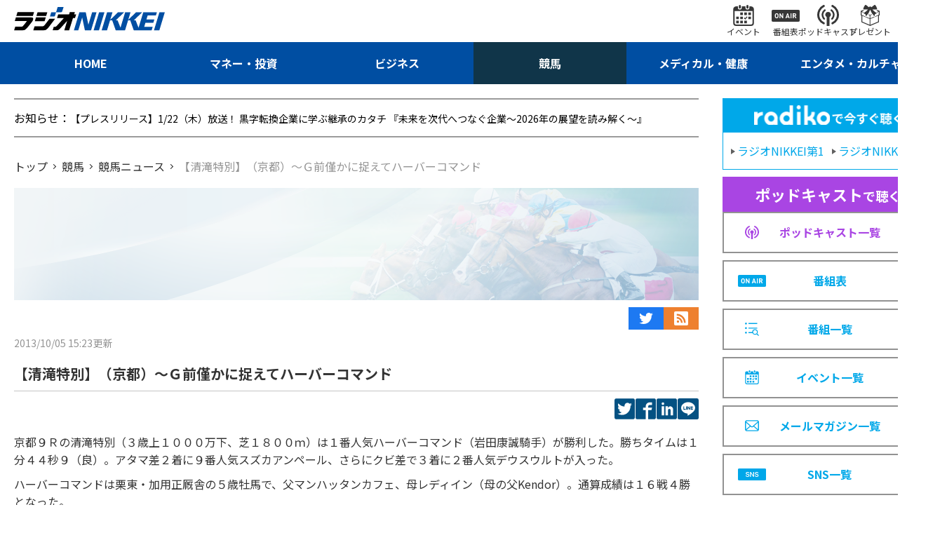

--- FILE ---
content_type: text/html; charset=utf-8
request_url: https://www.radionikkei.jp/keiba_article/news/post_1583.html
body_size: 5341
content:
<!DOCTYPE html>
<html lang="ja">
<head>
<meta charset="utf-8">
<meta name="description" content="【清滝特別】（京都）～Ｇ前僅かに捉えてハーバーコマンド｜ラジオNIKKEI：競馬番組">
<meta name="keywords" content="ラジオ日経、競馬">
<meta http-equiv="X-UA-Compatible" content="IE=edge">
<meta name="format-detection" content="telephone=no">
<meta name="viewport" content="width=device-width,initial-scale=1.0,maximum-scale=1.0">
<title>【清滝特別】（京都）～Ｇ前僅かに捉えてハーバーコマンド｜競馬実況web｜競馬｜ラジオNIKKEI</title>
<meta name="twitter:site" content="@radionikkei_jp">
<meta name="twitter:card" content="summary_large_image">
<meta name="twitter:title" content="【清滝特別】（京都）～Ｇ前僅かに捉えてハーバーコマンド｜競馬実況web｜競馬｜ラジオNIKKEI">
<meta name="twitter:description" content="【清滝特別】（京都）～Ｇ前僅かに捉えてハーバーコマンド｜ラジオNIKKEI：競馬番組">
<meta name="twitter:url" content="https://www.radionikkei.jp/keiba_article/news/post_1583.html">
<meta name="twitter:image" content="https://www.radionikkei.jp/keiba_article/images/keiba_article-webimg-20220826a.jpg">
<meta name="twitter:width" content="480">
<meta name="twitter:height" content="270">
<meta property="fb:app_id" content="5720510994640081">
<meta property="og:title" content="【清滝特別】（京都）～Ｇ前僅かに捉えてハーバーコマンド｜競馬実況web｜競馬｜ラジオNIKKEI">
<meta property="og:description" content="【清滝特別】（京都）～Ｇ前僅かに捉えてハーバーコマンド｜ラジオNIKKEI：競馬番組">
<meta property="og:url" content="https://www.radionikkei.jp/keiba_article/news/post_1583.html">
<meta property="og:type" content="article">
<meta name="og:image" content="https://www.radionikkei.jp/keiba_article/images/keiba_article-webimg-20220826a.jpg">
<meta name="og:width" content="480">
<meta name="og:height" content="270">
<meta property="og:site_name" content="ラジオNIKKEI">
<meta property="og:locale" content="ja_JP">
<link rel="icon" type="image/x-icon" href="/img/favicon.ico">
<link rel="shortcut icon" type="image/x-icon" href="/img/favicon.ico">
<link rel="apple-touch-icon" sizes="57x57" href="/img/apple-icon-57x57.png">
<link rel="apple-touch-icon" sizes="60x60" href="/img/apple-icon-60x60.png">
<link rel="apple-touch-icon" sizes="72x72" href="/img/apple-icon-72x72.png">
<link rel="apple-touch-icon" sizes="76x76" href="/img/apple-icon-76x76.png">
<link rel="apple-touch-icon" sizes="114x114" href="/img/apple-icon-114x114.png">
<link rel="apple-touch-icon" sizes="120x120" href="/img/apple-icon-120x120.png">
<link rel="apple-touch-icon" href="/img/apple-touch-icon.png">
<link rel="icon" type="image/png" href="/img/android-chrome-192x192.png">
<link rel="preconnect" href="https://fonts.googleapis.com">
<link rel="preconnect" href="https://fonts.gstatic.com" crossorigin>
<link href="https://fonts.googleapis.com/css2?family=Noto+Sans+JP:wght@400;700&display=swap" rel="stylesheet">
<link rel="stylesheet" href="/css/common.css?ver=20230330">
<link rel="stylesheet" href="/css/pc.css?ver=20230330">
<script src="/js/jquery.min.js?ver=20230330" type="text/javascript"></script>
<script src="/js/common.js?ver=20230330" type="text/javascript"></script>
<script src="/js/ajax.js?ver=20230330" type="text/javascript"></script>
<script type="application/ld+json">
{
"@context": "https://schema.org",
"@type": "BreadcrumbList",
"itemListElement": [
{
"@type": "ListItem",
"position": 1,
"name": "ラジオNIKKEI",
"item": "https://www.radionikkei.jp/"
}
,{
"@type": "ListItem",
"position": 2,
"name": "競馬実況web",
"item": "https://www.radionikkei.jp/keiba/"
}
,{
"@type": "ListItem",
"position": 3,
"name": "競馬ニュース"
,"item": "https://www.radionikkei.jp/keiba_article/news/2025/01/"
}
,{
"@type": "ListItem",
"position": 4,
"name": "【清滝特別】（京都）～Ｇ前僅かに捉えてハーバーコマンド"
}
]
}
</script>
<script>
(function(d) {
var v = Math.floor(new Date().getTime() / 10000);
var h = d.getElementsByTagName('head')[0], l = d.createElement('link'), s = d.createElement('script');
l.rel = 'stylesheet';
l.href = '/rncommon/rn.css?v=' + v;
s.src = '/rncommon/rn.js?v=' + v;
h.appendChild(l);
h.appendChild(s);
})(document);
</script>
<!-- Google Tag Manager -->
<script>(function(w,d,s,l,i){w[l]=w[l]||[];w[l].push({'gtm.start':
new Date().getTime(),event:'gtm.js'});var f=d.getElementsByTagName(s)[0],
j=d.createElement(s),dl=l!='dataLayer'?'&l='+l:'';j.async=true;j.src=
'https://www.googletagmanager.com/gtm.js?id='+i+dl;f.parentNode.insertBefore(j,f);
})(window,document,'script','dataLayer','GTM-PL565FS');</script>
<!-- End Google Tag Manager -->
</head>
<body id="RNSV36">
<!-- site_js_body -->
<div class="l-wrapper" id="keiba">
<header class="l-header">
<nav class="hd-snav-wrap">
<div class="hd-inner">
<div class="hd-snav-box">
<h1 class="hd-logo-box">
<a href="/" class="hd-logo-link"><img src="/img/logo.svg" alt="ラジオNIKKEI"></a>
</h1>
<div class="hd-snav-cnt">
<ul class="hd-snav-items">
<li class="hd-snav-item"><a href="/news/event/" class="hd-snav-link"><i class="hd-snav-icon ic-event"></i><span class="hd-snav-txt">イベント</span></a></li>
<li class="hd-snav-item"><a href="/timetable/" class="hd-snav-link"><i class="hd-snav-icon ic-proglam"></i><span class="hd-snav-txt">番組表</span></a></li>
<li class="hd-snav-item"><a href="/podcast/" class="hd-snav-link"><i class="hd-snav-icon ic-podcast"></i><span class="hd-snav-txt">ポッドキャスト</span></a></li>
<li class="hd-snav-item"><a href="/news/present/" class="hd-snav-link"><i class="hd-snav-icon ic-present"></i><span class="hd-snav-txt">プレゼント</span></a></li>
<li class="hd-snav-item"><button class="hd-snav-link js-searchbox-btn"><i class="hd-snav-icon ic-search"></i><span class="hd-snav-txt">検索</span></button></li>
</ul>
</div>
<div class="hd-spnav-btn-box">
<button class="hd-snav-btn js-spMenu-btn">
<div class="hd-snav-menubox"><i class="ic-menu"></i><i class="ic-menu"></i><i class="ic-menu"></i></div>
</button>
</div>
</div>
</div>
</nav>
<div class="hd-search-wrap js-searchbox-pc">
<div class="hd-inner">
<div class="hd-search-box">
<script async src="https://cse.google.com/cse.js?cx=60aa596d6155f498a"></script>
<div class="gcse-searchbox-only" data-resultsUrl="/search/" data-newWindow="false" data-queryParameterName="q"></div>
</div>
</div>
</div>
<nav class="hd-gnav-wrap">
<div class="hd-inner">
<ul class="hd-gnav-items">
<li class="hd-gnav-item nv-home"><a href="/" class="hd-gnav-link"><span class="hd-gnav-txt">HOME</span></a></li>
<li class="hd-gnav-item nv-money"><a href="/money/" class="hd-gnav-link"><span class="hd-gnav-txt">マネー・投資</span></a></li>
<li class="hd-gnav-item nv-business"><a href="/business/" class="hd-gnav-link"><span class="hd-gnav-txt">ビジネス</span></a></li>
<li class="hd-gnav-item nv-keiba"><a href="/keiba/" class="hd-gnav-link"><span class="hd-gnav-txt">競馬</span></a></li>
<li class="hd-gnav-item nv-medical"><a href="/medical/" class="hd-gnav-link"><span class="hd-gnav-txt">メディカル・健康</span></a></li>
<li class="hd-gnav-item nv-entameculture"><a href="/entameculture/" class="hd-gnav-link"><span class="hd-gnav-txt">エンタメ・カルチャー</span></a></li>
</ul>
</div>
</nav>
<!-- SPmenu -->
<div class="hd-spnav-wrap js-spMenu-box">
<div class="hd-spnav-menu-box">
<div class="hd-spnav-menu-inner">
<div class="hd-spnav-cnt">
<div class="hd-spnav-search">
<div class="g-search-box">
<script async src="https://cse.google.com/cse.js?cx=60aa596d6155f498a"></script>
<div class="gcse-searchbox-only" data-resultsUrl="/search/" data-newWindow="false" data-queryParameterName="q"></div>
</div>
</div>
</div>
<div class="hd-spnav-cnt">
<div class="hd-spnav-btn"><a href="/timetable/" class="btn-secondary">番組表</a>
</div>
<div class="hd-spnav-btn"><a href="/podcast/" class="btn-secondary">ポッドキャスト</a></div>
</div>
<div class="hd-spnav-cnt">
<div class="hd-spnav-sns">
<span class="hd-spnav-sns-title">最新情報をチェック！</span>
<div class="hd-spnav-sns-box">
<ul class="hd-spnav-sns-items">
<li class="hd-spnav-sns-item"><a href="https://twitter.com/radionikkei_jp" target="_blank" class="hd-spnav-sns-link"><i class="ic-sns-tw"></i></a></li>
<li class="hd-spnav-sns-item"><a href="https://www.youtube.com/user/RADIONIKKEIJP" target="_blank" class="hd-spnav-sns-link"><i class="ic-sns-yt"></i></a></li>
</ul>
<span class="hd-spnav-sns-more"><a href="/sns/" class="side-title-link">一覧</a></span>
</div>
</div>
</div>
<div class="hd-spnav-cnt">
<ul class="hd-spnav-menu-items is-col-1">
<li class="hd-spnav-menu-item"><a href="/" class="hd-spnav-menu-link">HOME</a></li>
<li class="hd-spnav-menu-item"><a href="/money/" class="hd-spnav-menu-link">マネー・投資</a></li>
<li class="hd-spnav-menu-item"><a href="/business/" class="hd-spnav-menu-link">ビジネス</a></li>
<li class="hd-spnav-menu-item"><a href="/keiba/" class="hd-spnav-menu-link">競馬</a></li>
<li class="hd-spnav-menu-item"><a href="/medical/" class="hd-spnav-menu-link">メディカル・健康</a></li>
<li class="hd-spnav-menu-item"><a href="/entameculture/" class="hd-spnav-menu-link">エンタメ・カルチャー</a></li>
</ul>
</div>
<div class="hd-spnav-cnt">
<ul class="hd-spnav-menu-items is-col-2">
<li class="hd-spnav-menu-item"><a href="/program/" class="hd-spnav-menu-link">番組一覧</a></li>
<li class="hd-spnav-menu-item"><a href="/podcast/" class="hd-spnav-menu-link">ポッドキャスト一覧</a></li>
<li class="hd-spnav-menu-item"><a href="/news/present/" class="hd-spnav-menu-link">プレゼント一覧</a></li>
<li class="hd-spnav-menu-item"><a href="/news/event/" class="hd-spnav-menu-link">イベント一覧</a></li>
<li class="hd-spnav-menu-item"><a href="/news/pressrelease/" class="hd-spnav-menu-link">プレスリリース</a></li>
<li class="hd-spnav-menu-item"><a href="/school/" class="hd-spnav-menu-link">アナウンス スクール</a></li>
<li class="hd-spnav-menu-item"><a href="/personality/personality/" class="hd-spnav-menu-link">パーソナリティ</a></li>
<li class="hd-spnav-menu-item"><a href="/personality/announcer/" class="hd-spnav-menu-link">局アナウンサー</a></li>
<li class="hd-spnav-menu-item"><a href="https://radionikkei.shop-pro.jp/" target="_blank" class="hd-spnav-menu-link">さうんろーど</a></li>
<li class="hd-spnav-menu-item"><a href="/mailmagazine/" class="hd-spnav-menu-link">メールマガジン一覧</a></li>
</ul>
</div>
<div class="hd-spnav-cnt">
<ul class="hd-spnav-menu-items is-col-2">
<li class="hd-spnav-menu-item"><a href="/about/" class="hd-spnav-menu-link">このサイトについて</a></li>
<li class="hd-spnav-menu-item"><a href="/disclaimer/" class="hd-spnav-menu-link">免責</a></li>
<li class="hd-spnav-menu-item"><a href="/linkpolicy/" class="hd-spnav-menu-link">リンクポリシー</a></li>
<li class="hd-spnav-menu-item"><a href="/privacy/" class="hd-spnav-menu-link">個人情報</a></li>
<li class="hd-spnav-menu-item"><a href="/help/" class="hd-spnav-menu-link">ヘルプ</a></li>
<li class="hd-spnav-menu-item"><a href="/cookie/" class="hd-spnav-menu-link">データ利用</a></li>
<li class="hd-spnav-menu-item"><a href="/help/inquiry/" class="hd-spnav-menu-link">お問い合わせ</a></li>
<li class="hd-spnav-menu-item"><a href="/company/about/" class="hd-spnav-menu-link">会社案内</a></li>
<li class="hd-spnav-menu-item"><a href="/terms/" class="hd-spnav-menu-link">利用規約</a></li>
<li class="hd-spnav-menu-item"><a href="/recruit/" class="hd-spnav-menu-link">採用情報</a></li>
<li class="hd-spnav-menu-item"><a href="/copyright/" class="hd-spnav-menu-link">著作権</a></li>
<li class="hd-spnav-menu-item"><a href="/sales/" class="hd-spnav-menu-link">広告・営業情報</a></li>
</ul>
</div>
</div>
</div>
</div><!-- /.hd-spnav-wrap -->
</header><!-- /.l-header -->
<div class="l-importantNotice" id="importantnotice">
<div class="importantNotice-box">
</div>
</div><!-- /.l-importantNotice -->
<div class="l-content">
<div class="l-inner">
<div class="l-parallel" id="container">
<div class="l-col-main" id="main">
<div class="l-col-main-inner" id="main-inner">
<div class="l-information" id="line_information">
<div class="information-box">
<p class="information-line"><span class="information-title">お知らせ：</span>
</p>
</div>
</div>
<div class="l-breadcrumb">
<nav class="breadcrumb-box">
<ol class="breadcrumb-items">
<li class="breadcrumb-item">
<a href="/"><span class="breadcrumb-txt">トップ</span></a>
</li>
<li class="breadcrumb-item">
<a href="/keiba/"><span class="breadcrumb-txt">競馬</span></a>
</li>
<li class="breadcrumb-item">
<a href="/keiba_article/news/2025/01/"><span class="breadcrumb-txt">競馬ニュース</span></a>
</li>
<li class="breadcrumb-item">
<span class="breadcrumb-txt">【清滝特別】（京都）～Ｇ前僅かに捉えてハーバーコマンド</span>
</li>
</ol>
</nav>
</div>
<div class="program-title-box">
<h1 class="program-title">
<span class="program-title-img"><img src="/keiba_article/images/cate_ttl_keiba01.png" alt="競馬実況web"></span>
</h1>
</div>
<section class="l-col-article">
<div class="l-article">
<div class="article-sns-wrap">
<div class="article-sns-box">
<div class="article-sns" id="btn_podcast" data-subcategory-url="/keiba_article/index.html"></div>
<div class="article-sns">
<a href="https://twitter.com/keiba_ana_west" class="article-sns-btn tw" title="公式Twitter" target="_blank"><i class="ic-sns-tw"></i></a>
<a href="/keiba_article/rss.xml" class="article-sns-btn rss" title="RSS"><i class="ic-rss"></i></a>
</div>
</div>
</div>
<div class="info-article-wrap">
<div class="article-info-box">
<span class="articles-time">
<time class="articles-time">
<span class="articles-time-date">2013/10/05 15:23<i class="time-update">更新</i></span>
</time>
</span>
<h2 class="proglam-article-title">【清滝特別】（京都）～Ｇ前僅かに捉えてハーバーコマンド</h2>
<div class="articles-spread-sns">
<ul class="articles-spread-sns-items">
<li class="articles-spread-sns-item">
<a href="https://twitter.com/intent/tweet?text=%E3%80%90%E6%B8%85%E6%BB%9D%E7%89%B9%E5%88%A5%E3%80%91%EF%BC%88%E4%BA%AC%E9%83%BD%EF%BC%89%EF%BD%9E%EF%BC%A7%E5%89%8D%E5%83%85%E3%81%8B%E3%81%AB%E6%8D%89%E3%81%88%E3%81%A6%E3%83%8F%E3%83%BC%E3%83%90%E3%83%BC%E3%82%B3%E3%83%9E%E3%83%B3%E3%83%89&url=https%3A%2F%2Fwww.radionikkei.jp%2Fkeiba_article%2Fnews%2Fpost_1583.html" target="_blank" rel="noopener noreferrer" class="articles-spread-sns-link tw"><span class="articles-spread-sns-text">twitter</span></a>
</li>
<li class="articles-spread-sns-item">
<a href="https://www.facebook.com/sharer/sharer.php?u=https%3A%2F%2Fwww.radionikkei.jp%2Fkeiba_article%2Fnews%2Fpost_1583.html" class="articles-spread-sns-link fb" target="_blank" rel="noopener noreferrer"><span class="articles-spread-sns-text">facebook</span></a>
</li>
<li class="articles-spread-sns-item">
<a href="https://www.linkedin.com/shareArticle?mini=true&url=https%3A%2F%2Fwww.radionikkei.jp%2Fkeiba_article%2Fnews%2Fpost_1583.html&title=%E3%80%90%E6%B8%85%E6%BB%9D%E7%89%B9%E5%88%A5%E3%80%91%EF%BC%88%E4%BA%AC%E9%83%BD%EF%BC%89%EF%BD%9E%EF%BC%A7%E5%89%8D%E5%83%85%E3%81%8B%E3%81%AB%E6%8D%89%E3%81%88%E3%81%A6%E3%83%8F%E3%83%BC%E3%83%90%E3%83%BC%E3%82%B3%E3%83%9E%E3%83%B3%E3%83%89" class="articles-spread-sns-link in" target="_blank" rel="noopener noreferrer"><span class="articles-spread-sns-text">LinkedIn</span></a>
</li>
<li class="articles-spread-sns-item">
<a href="https://line.me/R/msg/text/?%E3%80%90%E6%B8%85%E6%BB%9D%E7%89%B9%E5%88%A5%E3%80%91%EF%BC%88%E4%BA%AC%E9%83%BD%EF%BC%89%EF%BD%9E%EF%BC%A7%E5%89%8D%E5%83%85%E3%81%8B%E3%81%AB%E6%8D%89%E3%81%88%E3%81%A6%E3%83%8F%E3%83%BC%E3%83%90%E3%83%BC%E3%82%B3%E3%83%9E%E3%83%B3%E3%83%89%0D%0Ahttps%3A%2F%2Fwww.radionikkei.jp%2Fkeiba_article%2Fnews%2Fpost_1583.html" class="articles-spread-sns-link line" target="_blank" rel="noopener noreferrer"><span class="articles-spread-sns-text">LINE</span></a>
</li>
</ul>
</div>
</div>
<div class="article-main-box">
<article class="article-box">
<p>京都９Ｒの清滝特別（３歳上１０００万下、芝１８００ｍ）は１番人気ハーバーコマンド（岩田康誠騎手）が勝利した。勝ちタイムは１分４４秒９（良）。アタマ差２着に９番人気スズカアンペール、さらにクビ差で３着に２番人気デウスウルトが入った。</p>
<p>ハーバーコマンドは栗東・加用正厩舎の５歳牡馬で、父マンハッタンカフェ、母レディイン（母の父Kendor）。通算成績は１６戦４勝となった。</p>
<p>～レース後のコメント～<br />
１着　ハーバーコマンド（岩田騎手）<br />
「パドックでは気合い乗りがすごかったのですが、馬場に入ったら落ち着いてくれました。前に行った馬が速くて離された形となりましたが、道中は我慢出来て、最後はよく伸びて前の馬を捌いてくれました」</p>
<p>３着　デウスウルト（藤岡康騎手）<br />
「スタートして最初はポジションを取りに行った時にハミを噛んで、しかも少頭数のために前に壁を作れず、ずっと力んで走っていました。そのため最後は伸び切れませんでした」</p>
</article>
</div>
</div>
</div>
</section>
<section class="l-col-section-main" id="program_keiba" data-count="5">
<div class="l-section">
<div class="section-title-box">
<h2 class="section-title">
<span class="section-title-text"><span class="section-title-main"></span></span>
</h2>
</div>
<div class="articles-main-box">
<div class="articles-main">
<div class="articles-main-cnt">
<div class="articles-main-title-box">
<a href="#" class="articles-main-title-link">
<p class="articles-main-subtitle"></p>
<p class="articles-main-title"></p>
<time class="articles-time">
<span class="articles-time-date"><i class="time-update">更新</i></span>
</time>
</a>
</div>
<div class="articles-standard-btn">
<div class="articles-standard-btn-box"><a href="#" class="btn-standard"><span class="btn-standard-txt">番組ウェブサイト</span></a></div>
</div>
</div>
</div>
</div>
<div class="articles-list-box have-ad">
<ul class="articles-list-items is-col-3">
<li class="articles-list-item">
<div class="ad ad-rectangle">
<p><!----></p>
<span class="ad-rectangle-txt">PR</span>
</div>
</li>
</ul>
</div>
<div class="standard-btn-box">
<a href="/program/#keiba" class="btn-standard"><span class="btn-standard-txt">競馬番組一覧</span></a>
</div>
</div>
</section>
<section class="l-col-section-main" id="SEC_INFO">
<div class="l-section">
<div class="pickup-title-box">
<h2 class="pickup-title">
<span class="pickup-title-text"><span class="pickup-title-link">お知らせ</span></span>
</h2>
<a href="/news/" class="pickup-link">お知らせ一覧</a>
</div>
<div class="pickup-list-box">
<ul class="pickup-list-items">
</ul>
</div>
</div>
</section>
</div><!-- /.l-col-main-inner -->
</div><!-- /.l-col-main -->
<div class="l-col-side" id="sidebar">
<!---->
<section class="l-col-section-side">
<div class="side-nav-list-box">
<div class="side-nav-head">
<span class="side-nav-radiko-ttl"><img src="/img/radiko_logo.png" alt="radikoで今すぐ聴く" class="side-nav-radiko-img"></span>
<div class="side-nav-head-cnt">
<a href="https://radiko.jp/#RN1" target="_blank" class="side-nav-head-link"><span class="side-nav-head-link-txt">ラジオNIKKEI第1</span></a>
<a href="https://radiko.jp/#RN2" target="_blank" class="side-nav-head-link"><span class="side-nav-head-link-txt">ラジオNIKKEI第2</span></a>
</div>
</div>
<!---->
<ul class="side-nav-list-items">
<li class="side-nav-list-item">
<div class="side-nav-list-head pdc">
<span class="side-nav-list-head-title"><em>ポッドキャスト</em>で聴く</span>
</div>
<a href="/podcast/" class="side-nav-list-link pdc">
<i class="icon ic-podcast-pp"></i><span class="side-nav-list-txt">ポッドキャスト一覧</span>
</a>
</li>
<li class="side-nav-list-item">
<a href="/timetable/" class="side-nav-list-link">
<i class="icon ic-sche"></i><span class="side-nav-list-txt">番組表</span>
</a>
</li>
<li class="side-nav-list-item">
<a href="/program/" class="side-nav-list-link">
<i class="icon ic-proglam-bl"></i><span class="side-nav-list-txt">番組一覧</span>
</a>
</li>
<li class="side-nav-list-item">
<a href="/news/event/" class="side-nav-list-link">
<i class="icon ic-event-bl"></i><span class="side-nav-list-txt">イベント一覧</span>
</a>
</li>
<li class="side-nav-list-item">
<a href="/mailmagazine/" class="side-nav-list-link">
<i class="icon ic-mail"></i><span class="side-nav-list-txt">メールマガジン一覧</span>
</a>
</li>
<li class="side-nav-list-item">
<a href="/sns/" class="side-nav-list-link">
<i class="icon ic-sns"></i><span class="side-nav-list-txt">SNS一覧</span>
</a>
</li>
</ul>
</div>
</section>
<section class="l-col-section-side is-hidden" id="side_podcast" data-subcategory-url="/keiba_article/index.html">
<div class="side-title-box">
<h2 class="side-title">
<span class="side-title-text">番組をポッドキャストで聴く</span>
</h2>
</div>
<div class="side-nav-list-box">
<ul class="side-nav-list-items">
<li class="side-nav-list-item">
<a href="" class="side-nav-list-link" target="_blank" id="applePodcastsUrl">
<span class="side-nav-list-txt">Apple Podcasts</span>
</a>
</li>
<li class="side-nav-list-item">
<a href="" class="side-nav-list-link" target="_blank" id="googlePodcastsUrl">
<span class="side-nav-list-txt">Google Podcasts</span>
</a>
</li>
<li class="side-nav-list-item">
<a href="" class="side-nav-list-link" target="_blank" id="spotifyUrl">
<span class="side-nav-list-txt">Spotify</span>
</a>
</li>
<li class="side-nav-list-item">
<a href="" class="side-nav-list-link" target="_blank" id="amazonMusicUrl">
<span class="side-nav-list-txt">Amazon Music</span>
</a>
</li>
<li class="side-nav-list-item">
<a href="" class="side-nav-list-link" target="_blank" id="rssUrl">
<span class="side-nav-list-txt">ポッドキャストRSS</span>
</a>
</li>
</ul>
</div>
</section>
<!---->
<section class="l-col-section-side" id="side_cooperation">
<div class="side-title-box">
<h2 class="side-title">
<span class="side-title-text">関連サービス</span>
</h2>
<a href="/cooperation/" class="side-title-link">一覧</a>
</div>
<div class="side-articles-list-box">
<ul class="side-articles-list-items">
</ul>
</div>
</section>
<!---->
<section class="l-col-section-side" id="side_present">
<div class="side-title-box">
<h2 class="side-title">
<span class="side-title-text">プレゼント情報</span>
</h2>
<a href="/news/present/" class="side-title-link">一覧</a>
</div>
<div class="side-articles-list-box">
<ul class="side-articles-list-items"></ul>
</div>
</section>
<!---->
</div><!-- /.l-col-side -->
</div><!-- /.l-parallel -->
</div><!-- /.l-inner -->
</div><!-- /.l-content -->
<aside class="l-bottom">
</aside>
<footer class="l-footer">
<div class="l-inner">
<nav class="ft-nav-wrap">
<ul class="ft-gnav-items">
<li class="ft-gnav-item"><a href="/personality/personality/" class="ft-gnav-link">パーソナリティ</a></li>
<li class="ft-gnav-item"><a href="/personality/announcer/" class="ft-gnav-link">局アナウンサー</a></li>
<li class="ft-gnav-item"><a href="/sns/" class="ft-gnav-link">SNS一覧</a></li>
<li class="ft-gnav-item"><a href="/news/pressrelease/" class="ft-gnav-link">プレスリリース</a></li>
</ul>
</nav>
<nav class="ft-snav-wrap">
<ul class="ft-snav-items">
<li class="ft-snav-item"><a href="/about/" class="ft-snav-link">このサイトについて</a></li>
<li class="ft-snav-item"><a href="/linkpolicy/" class="ft-snav-link">リンクポリシー</a></li>
<li class="ft-snav-item"><a href="/help/" class="ft-snav-link">ヘルプ</a></li>
<li class="ft-snav-item"><a href="/help/inquiry/" class="ft-snav-link">お問い合わせ</a></li>
<li class="ft-snav-item"><a href="/terms/" class="ft-snav-link">利用規約</a></li>
<li class="ft-snav-item"><a href="/copyright/" class="ft-snav-link">著作権</a></li>
<li class="ft-snav-item"><a href="/disclaimer/" class="ft-snav-link">免責</a></li>
<li class="ft-snav-item"><a href="/privacy/" class="ft-snav-link">個人情報</a></li>
<li class="ft-snav-item"><a href="/cookie/" class="ft-snav-link">データ利用</a></li>
<li class="ft-snav-item"><a href="/company/about/" class="ft-snav-link">会社案内</a></li>
<li class="ft-snav-item"><a href="/recruit/" class="ft-snav-link">採用情報</a></li>
<li class="ft-snav-item"><a href="/sales/" class="ft-snav-link">広告・営業情報</a></li>
</ul>
</nav>
<div class="ft-bottom-wrap">
<div class="ft-bottom-logo-box">
<a href="/"><img src="/img/logo_w.svg" alt="株式会社日経ラジオ社"></a>
</div>
</div>
</div>
</footer>
</div>
<script type="text/javascript" src="/js/RNSV00.js?ver=20230330"></script>
</body>
</html>


--- FILE ---
content_type: text/css; charset=utf-8
request_url: https://www.radionikkei.jp/css/pc.css?ver=20230330
body_size: 3328
content:
@charset "utf-8";

@media screen and (min-width:768px), print {

  body {
  font-size: 1.4rem;
  }
  h1,h2,h3,h4,h5,h6,dl,dt,dd,p,blockquote,ul,ol,li {
  font-size: 1.4rem;
  }
  a[href^="tel"] {
  pointer-events: none;
  }



/* =================================================== */
/* layout
/***************************************************** */
.l-wrapper {
  min-width: 1350px;
  margin-top: 0;
}
.l-inner {
  margin: 0 auto;
  width: 1310px;
}
.l-content {
  position: relative;
  width: 1310px;
  margin: 20px auto 0;
}
.l-parallel {
  display: flex;
  position: relative;
}
.l-col-main {
  width: calc(100% - 334px);
}
.l-section {
  max-width: 976px;
}
.l-col-side {
  width: 300px;
  margin: 0 0 0 34px;
}
.l-col-section-side:nth-child(1) {
  margin-top: 0;
}
.l-bottom {
  margin: 40px 0 60px;
}
.l-col-section-main#SEC_INFO {
  margin-top: 80px;
}
.l-col-article {
  margin-bottom: 40px;
}


/* =================================================== */
/* listLayout
/***************************************************** */
.articles-main {
  display: flex;
  justify-content: space-between;
  column-gap: 20px;
  max-width: none;
}
.articles-main-box {
  margin-bottom: 40px;
}
.articles-main-img-box {
  position: relative;
  width: 500px;
  min-width: 500px;
  overflow: hidden;
  margin: 0;
}
.articles-main-title {
  margin-bottom: 10px;
}
.articles-main-title2 {
  font-size: 2rem;
}
.articles-main-summary {
  margin-top: 5px;
  line-height: 1.6;
}
.articles-standard-btn-box.is-col-2 .btn-standard:not(:root) {
  min-width: 210px;
}
.articles-standard-btn-box.is-r .btn-standard:not(:root) {
  margin-left: auto;
}

/* articles-list-items */
.articles-list-items {
  margin: 0;
  padding: 0;
  list-style: none;
  display: flex;
  flex-wrap: wrap;
}
.articles-list-items.is-col-3 {
  column-gap: 38px;
}
.articles-list-item {
  margin: 40px 0 0;
  width: 300px;
}
.is-col-3 .articles-list-item:nth-child(-n+3) {
  margin: 0;
}
.articles-list-item-box {
  display: block;
}
.articles-panel-img-box {
  margin-bottom: 10px;
  width: 300px;
  min-width: 300px;
}

.pickup-list-items {
  display: flex;
  flex-wrap: wrap;
  justify-content: space-between;
}
.pickup-list-item {
  margin: 0;
  padding: 20px 0;
  width: calc(100% / 2);
  border-bottom: 1px solid #d7d7d7;
  box-sizing: border-box;
}
.pickup-list-item:nth-child(odd) {
  padding-right: 10px;
}
.pickup-list-item:nth-child(even) {
  padding-left: 10px;
}
.pickup-panel-img-box {
  margin-left: 20px;
  width: 200px;
  min-width: 200px;
}

/* personality-list-items */
.personality-list-items.is-col-2 {
  display: flex;
  flex-wrap: wrap;
  column-gap: 20px;
}
.personality-list-item {
  margin: 20px 0;
}
.personality-list-items.is-col-2 .personality-list-item {
  width: calc(100% / 2 - 10px);
}
.personality-list-item-box {
  column-gap: 20px;
}
.personality-panel-img-box {
  width: 120px;
  min-width: 120px;
}
.personality-list-name {
  margin-bottom: 15px;
  font-size: 1.8rem;
}
.personality-list-name-ruby {
  font-size: 1.4rem;
}
.personality-list-title {
  margin-bottom: 15px;
}

/* category-list-items */
/* article-list-items */
.article-list-items,
.category-list-items {
  margin-top: 40px;
}
.section-title-box + .category-list-box > .category-list-items {
  margin-top: -20px;
}
.article-list-item,
.category-list-item {
  padding: 20px 0;
}
.article-list-img-box,
.category-list-img-box {
  margin-left: 20px;
  width: 200px;
  min-width: 200px;
}
.article-list-title,
.category-list-title {
  margin-bottom: 15px;
}
.category-list-title {
  font-size: 2rem;
}
.article-list-summary,
.category-list-summary {
  margin-bottom: 15px;
  line-height: 1.8;
}
.article-list-item.is-col-1 {
  padding-top: 0;
  padding-bottom: 20px;
  border-bottom: 1px solid #c4c4c4;
}
.article-list-item.is-col-1 .article-list-item-box {
  flex-wrap: nowrap;
}
.article-list-item.is-col-1 .article-list-cnt {
  order: 1;
}
.article-list-item.is-col-1 .article-list-img-box {
  order: 2;
  width: 200px;
  min-width: 200px;
  margin: 0 0 0 20px;
}

/* 一覧系 */
/* simple */
.simple-list-items {
  display: flex;
  flex-wrap: wrap;
  column-gap: 20px;
}
.simple-list-item {
  margin-bottom: 30px;
  padding: 0;
  width: calc(50% - 10px);
  border: none;
}
.simple-list-item-box {
  justify-content: flex-start;
}
.simple-list-img-box {
  order: inherit;
  margin: 0;
  width: 200px;
  min-width: 200px;
}
.simple-list-btns .btn-standard:not(:root) {
  padding: 0 10px;
  min-width: auto;
  height: 40px;
  font-size: 1.4rem;
}
.simple-list-btns .btn-standard.typ-pc:not(:root) {
  padding: 0 15px;
  height: 32px;
}
.simple-list-links .link-standard:not(:root) {
  margin-top: 2px;
}
/* standard */
.standard-list-item-box {
  column-gap: 20px;
}
.standard-list-cnt {
  padding-top: 35px;
}
.standard-list-cnt .articles-time {
  position: absolute;
  top: 0;
  margin-top: 0;
}
.standard-list-title {
  font-size: 2rem;
}
.standard-list-summary {
  display: -webkit-box;
  margin-top: 15px;
  line-height: 1.8;
  font-size: 1.4rem;
}
.standard-list-btns .btn-standard:not(:root) {
  min-width: auto;
}
.standard-list-img-box {
  width: 200px;
  min-width: 200px;
}
/* school */
.school-list-item-box {
  display: flex;
  justify-content: space-between;
  column-gap: 10px;
}
.school-list-item-box {
  column-gap: 20px;
}
.school-list-cnt {
  margin-top: 0;
  padding-top: 35px;
}
.school-list-cnt .articles-time {
  position: absolute;
  top: 0;
  margin-top: 0;
}
.school-list-title {
  font-size: 2rem;
}
.school-list-summary {
  display: -webkit-box;
  margin-top: 15px;
  line-height: 1.8;
  font-size: 1.4rem;
}
.school-list-btns .btn-standard:not(:root) {
  min-width: auto;
}
.school-list-img-box {
  order: 2;
  width: 200px;
  min-width: 200px;
}



/* =================================================== */
/* breadcrumb
/***************************************************** */
.l-breadcrumb {
  margin: 0 0 20px;
}
.breadcrumb-items {
  /* column-gap: 10px; */
}
.breadcrumb-item {
  font-size: 1.6rem;
}



/* =================================================== */
/* title
/***************************************************** */
.section-title {
  padding-bottom: 8px;
  font-size: 2.3rem;
}
.section-title::before {
  height: 6px;
}
.section-subtitle-box {
  margin-bottom: 20px;
}
.section-subtitle {
  font-size: 1.8rem;
}
.pickup-title-box {
  margin-bottom: 0;
  padding: 8px 10px;
}
.list-title-box {
  /* margin-bottom: 0; */
  padding: 8px 10px;
}
.personality-title-box {
  margin-bottom: 0;
  padding: 8px 10px;
}
/* section-title */
.category-title-box {
  margin-bottom: 30px;
}
.category-title {
  font-size: 3.2rem;
  min-height: 100px;
}
.category-title-text {
  padding-left: 20px;
}


/* =================================================== */
/* button
/***************************************************** */
.btn-standard:not(:root) {
  margin: 0;
  height: 40px;
  border-radius: 5px;
  width: 310px;
  min-width: 310px;
}
.articles-standard-btn {
  margin-top: 0;
}
.articles-main-title-box + .articles-standard-btn {
  margin-top: 20px;
}
.articles-main-cnt {
  /* margin: 20px 0 0; */
}
.articles-list-box.have-ad {
  position: static;
  padding: 0;
}
.standard-btn-box {
  margin-bottom: 40px;
}
.standard-btn-box .btn-standard {
  margin: 0 auto;
}
.btn-return:not(:root) {
  padding: 0 25px 0 35px;
  height: 40px;
}
.btn-other:not(:root),
.btn-radiko:not(:root) {
  padding: 0 30px;
  font-size: 1.4rem;
  white-space: nowrap;
}


/* =================================================== */
/* icon
/***************************************************** */



/* =================================================== */
/* sideColumn
/***************************************************** */
.side-nav-list-link:not(:root) {
  border-width: 2px;
}

/* =================================================== */
/* コーポレート系
/***************************************************** */
/* 左メニュー */
.btn-co-menu {
  display: none;
}
.l-corporate-box {
  justify-content: space-between;
}
.l-corporate-menu {
  position: relative;
  padding: 0 20px 0 0;
  width: 320px;
  min-width: 320px;
  background: transparent;
  transform: none;
}
.l-corporate-menu::before {
  content: "";
  position: absolute;
  right: -1px;
  top: 0;
  bottom: 0;
  display: block;
  width: 1px;
  height: 100%;
  background-color: #000000;
}
.cop-nav-box {
  border-top-color: #000000;
}
.cop-nav-box a,
.cop-nav-box .label p {
  color: #283135;
}
.cop-nav-sub-items li a {
  color: #283135;
}
.cop-nav-box .submenu p::after {
  border-color: #283135;
}
.cop-nav-sub-items {
  border-color: #283135;
}

/* タイトル */
.co-title {
  padding: 10px;
  font-size: 2rem;
}

/* コンテンツ */
.r-content-box {
  width: calc(100% - 320px);
  padding-left: 20px;
  border-left: solid #000000 1px;
}

/* 記事一覧 */
.co-list-title {
  margin-bottom: 10px;
}

/* 本文 */


/* =================================================== */
/* article
/***************************************************** */
/* SNS */
.article-sns-box {
  margin-top: 10px;
}
.article-sns {
  margin-top: 0;
}
/* 番組情報 */
.article-title {
  margin: 10px 0;
  /* font-size: 2rem; */
}

.article-offer {
  font-size: 1.6rem;
}
.school-article-wrap {
  padding-top: 0;
  border-top: none;
}
.proglam-article-title,
.school-article-title {
  margin-top: 20px;
  padding-bottom: 10px;
  border-bottom: 1px solid #c4c4c4;
}

/* お知らせ情報 */
.info-article-title {
  margin: 10px 0 0;
}

/* 記事 */
.article-wrap {
  padding: 20px;
  border: 1px solid #a7a7a7;
}
.article-img-box {
  float: left;
  margin-top: 0;
  padding: 0 20px 20px 0;
}
.article-box {
  font-size: 1.6rem;
}
.article-box p {
  font-size: 1.6rem;
}
.article-box .col-2 {
  display: flex;
  column-gap: 30px;
}
.article-box table th,
.article-box table td {
  padding: 10px 20px;
  font-size: 1.6rem;
}
.article-box .btn-entry:not(:root) {
  height: 40px;
  min-width: 310px;
}

/* コメント */
.comment-pane {
  padding: 20px 30px 10px;
}

/* パーソナリティ */
.personality-box {
  position: relative;
  padding-left: 160px;
}
.personality-title {
  display: flex;
  margin: 0 15px 0 0;
  width: auto;
  position: absolute;
  left: 0;
  top: -4px;
}
.personality-title-text {
  padding: 5px 15px;
}
.personality-name {
  margin: 0 15px 15px 0;
}


/* broadcast */
.article-broadcast-box {
  margin: 40px 0;
  padding: 0;
  border: none;
}
.article-broadcast-set + .article-broadcast-set {
  margin-top: 40px;
}
.article-audio-box audio {
  width: 90%;
}
.past-broadcast-list-items {
  justify-content: flex-start;
  column-gap: 30px;
}
.past-broadcast-list-item {
  margin: 0;
  width: auto;
}


/* =================================================== */
/* パーソナリティ
/***************************************************** */
/* 上部ボタン軍 */
.personality-operation-box {
  flex-wrap: nowrap;
}
.personality-operation-link-box {
  justify-content: flex-end;
  width: auto;
  margin-right: 10px;
}
.personality-ann-link-box {
  justify-content: flex-start;
  margin-top: 0;
  width: auto;
}
.personality-operation-link-box::after {
  display: none;
}
.btn-personality:not(:root) {
  margin-left: 10px;
  padding: 0 15px;
  height: 32px;
  font-size: 1.2rem;
}
/* 詳細 */
.sub-info-box {
  border-top: none;
}

/* =================================================== */
/* search
/***************************************************** */
.l-search-article {
  margin: 30px 0 40px;
  font-size: 1.6rem;
}
.article-select {
  font-size: 1.6rem;
}


/* =================================================== */
/* NotFound & error &search0
/***************************************************** */
.notfound-box {
  margin: 100px 0;
  height: calc(100vh - 530px);
  min-height: 360px;
}
.nf-img {
  max-width: 240px;
}
.nf-title {
  font-size: 2rem;
}
.nf-read {
  line-height: 1.6;
  font-size: 1.6rem;
}
.error-box {
  margin: 40px 0;
}
.search-noresult-title {
  font-size: 1.8rem;
}
.search-noresult-text {
  font-size: 1.6rem;
}
.search-noresult-item {
  font-size: 1.6rem;
}


/* =================================================== */
/* importantNotice
/***************************************************** */
.l-importantNotice {
  margin: 0 0 20px;
  border-width: 2px;
}
.importantNotice-box {
  margin: 0 auto;
  width: 1310px;
}

/* =================================================== */
/* information
/***************************************************** */
.l-information {
  margin-bottom: 30px;
}
.information-box {
  display: flex;
  padding: 15px 0;
  align-items: baseline;
  border-width: 2px;
}
.information-title {
  display: inline-block;;
}
.information-line {
  display: -webkit-box;
  overflow: hidden;
  -webkit-line-clamp: 1;
  -webkit-box-orient: vertical;
}
.information-link:not(:root) {
  display: inline;
}

/* =================================================== */
/* AD
/***************************************************** */
.ad.ad-rectangle {
  position: static;
}
.ad-oblong-box {
  display: block;
  text-align: center;
}
.ad-oblong-box img {
  width: auto;
}

/* =================================================== */
/* google search
/***************************************************** */
.l-search-box {
  margin: 30px 0 40px;
}
.search-list-head,
.search-list-body {
  max-width: 550px;
}
.search-paging-item .btn {
  display: none;
}

/* =================================================== */
/* header
/***************************************************** */
.hd-snav-wrap {
  position: static;
  height: auto;
}
.hd-inner {
  margin: 0 auto;
  width: 1310px;
  padding: 0 20px;
}
.hd-spnav-btn-box {
  display: none;
}
.hd-logo-box {
  margin-top: 10px;
  width: 215px;
}
.hd-snav-box {
  margin: 0;
  height: 60px;
}
.hd-snav-cnt {
  display: block;
}
.hd-snav-items {
  margin: 0;
  padding: 0;
  list-style: none;
  display: flex;
  align-items: center;
  column-gap: 60px;
}
.hd-snav-item {
  margin: 0;
  width: 60px;
}
.hd-snav-link:not(:root) {
  display: flex;
  flex-direction: column;
  justify-content: center;
  height: 60px;
  color: #333333;
  padding: 0;
  background: transparent;
  border: none;
  align-items: center;
  cursor: pointer;
}

.hd-snav-icon {
  display: block;
  margin: 0 auto;
  width: 60px;
  height: 30px;
  background-size: contain;
}
.hd-snav-icon.ic-proglam {
  width: 40px;
}
.hd-snav-txt {
  display: block;
  font-size: 1.2rem;
  text-align: center;
  white-space: nowrap;
}
.hd-gnav-wrap {
  display: block;
  background-color: #004ea2;
}
.hd-gnav-items {
  margin: 0;
  padding: 0;
  list-style: none;
  display: flex;
  width: 100%;
}
.hd-gnav-item {
  margin: 0;
  width: calc(100% / 6);
}
.hd-gnav-link:not(:root) {
  display: flex;
  align-items: center;
  justify-content: center;
  height: 60px;
  color: #ffffff;
  font-size: 1.6rem;
  font-weight: 700;
}
/* current */
#money .nv-money .hd-gnav-link {
  background-color: #103549;
}
#business .nv-business .hd-gnav-link {
  background-color: #103549;
}
#keiba .nv-keiba .hd-gnav-link {
  background-color: #103549;
}
#medical .nv-medical .hd-gnav-link {
  background-color: #103549;
}
#entameculture .nv-entameculture .hd-gnav-link {
  background-color: #103549;
}

/* PC版検索窓 */
.hd-snav-link.is-open {
  background-color: #000000;
}
.hd-snav-link.is-open .hd-snav-icon {
  background-image: url(../img/ic_close.svg);
}
.hd-snav-link.is-open .hd-snav-txt {
  display: none;
}
.hd-search-wrap {
  position: absolute;
  left: 0;
  right: 0;
  width: 100%;
  top: 60px;
  background-color: #0e0e0e;
  display: none;
  animation: fadeEffect 0.5s;
  z-index: 1000;
}
.hd-search-wrap.is-open {
  display: block;
}
.hd-snav-link.is-open:hover {
  opacity: 1;
}
.hd-search-box {
  display: flex;
  justify-content: center;
  padding: 20px 0;
}


/* =================================================== */
/* spMenu
/***************************************************** */
.hd-spnav-wrap {
  display: none;
}


/* =================================================== */
/* footer
/***************************************************** */
.ft-nav-wrap,
.ft-snav-wrap {
  display: block;
}
.ft-gnav-items {
  column-gap: 90px;
  height: 80px;
}
.ft-snav-items {
  display: flex;
  flex-wrap: wrap;
  justify-content: center;
  margin: 0 auto;
  width: 800px;
}
.ft-snav-item {
  position: relative;
  margin: 5px 0;
  padding: 0 10px;
}
.ft-snav-item::before,
.ft-snav-item:last-child:after {
  content: "";
  width: 1px;
  height: 16px;
  background-color: #ffffff;
  position: absolute;
  left: 0;
  top: 50%;
  margin-top: -8px;
}
.ft-snav-item:last-child::after {
  right: 0;
  left: auto;
}
.ft-bottom-wrap {
  padding: 30px 0 20px;
}

/* =================================================== */
/* cookie
/***************************************************** */
.cookie-consent-wrap {
  width: 480px;
  box-shadow: 0 2px 8px rgba(0,0,0,.24);
  bottom: 16px;
  left: 16px;
}
.cookie-consent-wrap.is-hidden {
  display: none;
}
.cookie-consent-inner {
  padding: 16px 20px;
}
.cookie-consent-text {
  font-size: 1.4rem;
}

/* =================================================== */
/* soumira
/***************************************************** */
#SOUMIRA_BODY .hd-gnav-wrap {
  display: none;
}
#SOUMIRA_BODY .hd-inner {
  width: auto;
}
#soumira-wrap {
  margin-top: 0;
}

/* 2023.03 */
.article-audio-box {
  margin-bottom: 10px;
}
.article-audio-box audio {
  width: 100%;
}
.article-broadcast-set + .article-broadcast-set {
  margin-top: 20px;
}
.article-title-link:not(:root) {
  display: flex;
}
.l-col2-section {
  grid-template-rows: max-content max-content 1fr;
}
.col2-image-box {
  grid-row: 1 / 4;
}
.col2-section-box {
  grid-column: 2 / 3;
}
.l-col2-section.have-img {
  display: flex;
  flex-direction: column;
}
.col2-title-text {
  font-size: 2rem;
}
.grid-list-item-box {
  grid-template-columns: 200px 1fr;
}
.grid-list-img-box {
  grid-row: 1 / 3;
}
.grid-list-title .link-standard {
  font-size: 1.4rem;
  width: auto;
}
.grid-list-paragraph {
  grid-column: 2 / 3;
}
.grid-list-cnt .btn-standard:not(:root) {
  padding: 0 15px;
  height: 32px;
}
}


--- FILE ---
content_type: text/css; charset=utf-8
request_url: https://www.radionikkei.jp/rncommon/rn.css?v=176891044
body_size: 5
content:
@charset "UTF-8";.rn--display-none{display:none!important}.rn--hidden{visibility:hidden!important}.rn--podcast{position:relative;left:0;top:0}.rn--podcast-error,.rn--podcast-loading{left:0;position:absolute;top:0;margin:30px 0;width:100%}.rn--podcast-error .rn--podcast-error-message{margin:0;line-height:1.8;font-size:1.6rem;text-align:center}.rn--podcast-loading{display:flex;gap:16px;justify-content:flex-start}.rn--podcast-loading-circle{animation:.5s linear infinite rn--loading-circle-rotate;aspect-ratio:1/1;background:no-repeat center/cover url(/rncommon/loading-circle.svg);height:24px;width:24px}@keyframes rn--loading-circle-rotate{0%{transform:rotate(0)}to{transform:rotate(360deg)}}.rn--podcast-loading .rn--podcast-loading-message{margin:0;line-height:1.8;font-size:1.6rem}.rn--prevent-transition{transition:none!important}#podcast_sub+.l-list{visibility:hidden}.rn--sales .rows{display:flex;flex-direction:column;gap:24px}.rn--sales h3{font-size:20px;font-weight:700;margin:0}.rn--sales p{font-size:16px;margin:0}.rn--sales .center{align-items:center;display:flex;flex-direction:column}.rn--sales .right{align-items:flex-end;display:flex;flex-direction:column}.rn--sales .button{background:#ff7000;border-radius:4px;color:#fff;font-size:16px;font-weight:700;padding:8px 16px;text-decoration:none;transition:.3s}.rn--sales .button:hover{opacity:.9}


--- FILE ---
content_type: application/javascript; charset=utf-8
request_url: https://www.radionikkei.jp/js/common.js?ver=20230330
body_size: 596
content:
/*------------------------------------------
　　spMenu
--------------------------------------------*/
$(function(){
  var psMenuState = false;
　var psMenuPos;
  $('.js-spMenu-btn').on('click', function(){
    if(psMenuState == false) {
      psMenuPos = $(window).scrollTop();
      $(this).addClass('is-close');
      $('.js-spMenu-box').addClass('is-active');
      $('html').addClass('is-menu-open').css('top', (-psMenuPos)+'px');
      psMenuState = true;
    } else {
      $(this).removeClass('is-close');
      $('.js-spMenu-box').removeClass('is-active');
      $('html').removeClass('is-menu-open').css('top', '');
      $(window).scrollTop(psMenuPos);
      psMenuState = false;
    }
  });
});

/*------------------------------------------
　　ヘッダー検索窓
--------------------------------------------*/
$(function(){
  $('.js-searchbox-btn').on('click', function(){
    $(this).toggleClass('is-open');
    $('.js-searchbox-pc').toggleClass('is-open');
  });
});


/*------------------------------------------
　　acordion
--------------------------------------------*/
$(function(){
  $('.js-acordion').on('click', function() {
    $(this).toggleClass('is-active').siblings('.js-acordion-box').toggleClass('is-open');
  });
});


/*------------------------------------------
　　readmore
--------------------------------------------*/
$(function(){
  // 全件
  $('.js-readmore-all').on('click', function() {
    $('.js-readmore-list-all li.is-hidden').removeClass('is-hidden');
    $(this).addClass('is-hidden');
  });

  // n件
  $('.js-readmore-10').on('click', function() {
    $('.js-readmore-list-10 li.is-hidden').slice(0, $(this).data('count')).removeClass('is-hidden');
    if ($('.js-readmore-list-10 li.is-hidden').length == 0) {
      $('.js-readmore-10').fadeOut();
    }
  });
});


/*------------------------------------------
　　タブ
--------------------------------------------*/
$(function(){
  $(window).on('load resize', () => {
    if ($(window).width() < 768 ) {
      if (document.getElementById("defaultOpen0")) {
        document.getElementById("defaultOpen0").click();
      }
    } else {
      if ($(".tabcontent")) { $(".tabcontent").css("display", "block"); }
    }
  });
});

/*------------------------------------------
　　コーポレート系サイドメニュー
--------------------------------------------*/
$(function(){
  $('#ptButton').on('click', function(){
    $(this).toggleClass('close');
    if ($(this).hasClass('close')) {
      $(this).html("閉じる");
    } else {
      $(this).html("メニュー表示");
    }

    $(".l-corporate-menu").toggleClass('open');
  });
  $('.submenu').on('click', function(){
    $(this).toggleClass('open');
    if ($(this).hasClass('open')) {
      $(this).next(".cop-nav-sub-items").fadeIn();
    } else {
      $(this).next(".cop-nav-sub-items").fadeOut();
    }
  });
});

/*------------------------------------------
　　SNS
--------------------------------------------*/
$(function(){
  $('.clk_sns').on('click', function(e) {
    e.preventDefault();
    window.open(this.href, "sns_window", "width=550, height=450, personalbar=0, toolbar=0, scrollbars=1, resizable=1");
  });
});

/*------------------------------------------
　　URLに#が含まれる場合
--------------------------------------------*/
$(function(){
  // if (location.pathname.indexOf('search') != -1) return false;
  let hash = location.hash;
  let regex = /^[0-9a-zA-Z-_#]*$/;
  if (hash && regex.test(hash) && $(hash).length > 0) {
    $('body, html').stop().scrollTop(0);
    setTimeout(function() {
      let position = $(hash).offset().top;
      if (window.innerWidth <= 767) {
        position = position - $('.hd-snav-wrap').height();
      }
      $('body, html').stop().animate({ scrollTop: position }, 0);
    }, 100);
  }
});

--- FILE ---
content_type: image/svg+xml
request_url: https://www.radionikkei.jp/img/ic_sns_fb_share.svg
body_size: -205
content:
<svg xmlns="http://www.w3.org/2000/svg" width="29.062" height="29.75" viewBox="0 0 29.062 29.75">
  <defs>
    <style>
      .cls-1 {
        fill: #045182;
        fill-rule: evenodd;
      }
    </style>
  </defs>
  <path id="ic_sns_fb_share.svg" class="cls-1" d="M961.3,505.5H937.693a2.765,2.765,0,0,0-2.725,2.789v24.17a2.765,2.765,0,0,0,2.725,2.789H949.5V522.237h-3.633v-3.719H949.5v-1.859a5.523,5.523,0,0,1,5.448-5.577h3.633V514.8h-3.633a1.843,1.843,0,0,0-1.816,1.859v1.859h5.449l-0.908,3.719h-4.541v13.015H961.3a2.765,2.765,0,0,0,2.725-2.789v-24.17A2.765,2.765,0,0,0,961.3,505.5Z" transform="translate(-934.969 -505.5)"/>
</svg>
